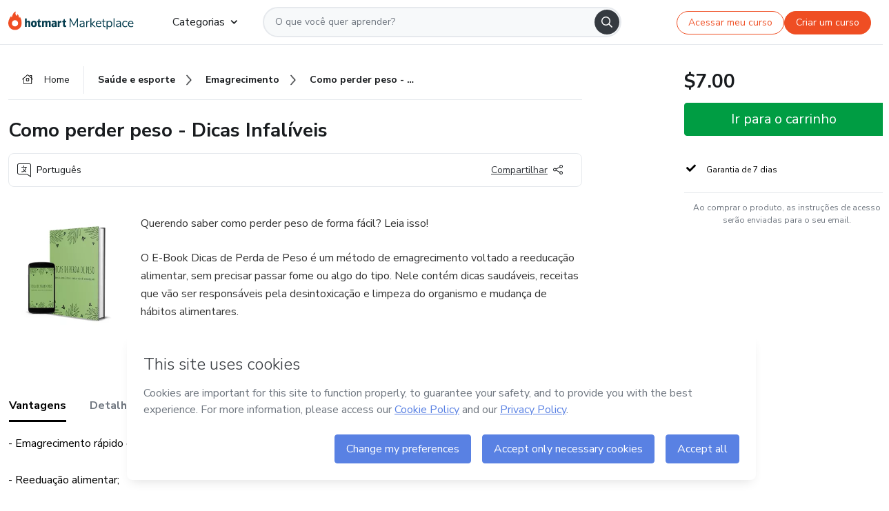

--- FILE ---
content_type: text/html;charset=UTF-8
request_url: https://sso.hotmart.com/signup?variant&noLogo&nofooter&transparent&embed&locale=pt-br&service=https%3A%2F%2Fapp.hotmart.com%2F&isEmbed=true&element=modal&url=https://sso.hotmart.com/signup?variant&noLogo&nofooter&transparent&embed&locale=pt-br&referrer=https://hotmart.com/marketplace/produtos/como-perder-peso-dicas-infaliveis/Y64808062X
body_size: 21902
content:
<!DOCTYPE html><html id="root" lang="pt-BR">
<head>
    <meta charset="UTF-8"/><meta http-equiv="X-UA-Compatible" content="IE=edge"/><meta name="viewport" content="width=device-width, initial-scale=1, shrink-to-fit=no"/><meta name="_csrf"/><meta name="_csrf_header"
          content="_csrf"/><title>Cadastro - Hotmart</title>

    <link rel="stylesheet" type="text/css" href="/webjars/normalize.css/8.0.1/normalize-112272e51c80ffe5bd01becd2ce7d656.css" /><link rel="stylesheet" type="text/css" href="/webjars/bootstrap/5.2.0/css/bootstrap-grid.min-c7188b04e91a2f04d198acbd020e193d.css" /><link rel="stylesheet" type="text/css" href="/webjars/material-components-web/14.0.0/dist/material-components-web.min-9da9033e8d04504fe54b3dbb1298fd78.css" /><link rel="stylesheet" type="text/css" href="/webjars/mdi__font/6.5.95/css/materialdesignicons.min-39eba25ee130ff95e98b93f32a61fa70.css" /><link rel="stylesheet" type="text/css" href="https://stackpath.bootstrapcdn.com/bootstrap/4.5.0/css/bootstrap.min.css" integrity="sha384-9aIt2nRpC12Uk9gS9baDl411NQApFmC26EwAOH8WgZl5MYYxFfc+NcPb1dKGj7Sk" crossorigin="anonymous"/><link rel="stylesheet" type="text/css" href="https://fonts.googleapis.com/css?family=Nunito+Sans:400,400i,700"/><link rel="stylesheet" type="text/css" href="/themes/custom/css/custom-64662a4b0e736b5f508636d616f5a5a1.css?v=0.10.1"/><link id="favicon" rel="shortcut icon" href="/favicon-transparent-11fb4799192313dd5474a343d9cc0a17.ico" type="image/x-icon"/><script type="text/javascript">
  class ClientInfo {
    #data = null;

    constructor() {
      // Ensures CLIENT_INFO as a singleton.
      if (!window.CLIENT_INFO) this.#fetchData();
    }
    /**
     * @description
     * Fetches client info. 
     * i.e: client IP, region, timezone and so on.
     */
    async #fetchData() {
      try {
        const response = await fetch('https://api-ip.hotmart.com/api/ip/info');

        if (response.status !== 200) throw response.status;

        this.#data = await response.json();
      } catch (error) {
        console.error('[API-IP-HOTMART]', error);
      }
    }

    async #getProperty(name = '') {
      if (this.#data) return this.#data[name];

      await this.#fetchData();
      return this.#data[name];
    }

    getIp() {
      return this.#getProperty('ip');
    }
  }
  // Attaches client location information to the Window object as soon as the client-info fragment is injected.
  window.CLIENT_INFO = new ClientInfo();
</script>
<script type="text/javascript" src="/analytics/analytics-3bdb0c17ce2ae3fce698f60f34cbc64a.js"></script>
    <script type="text/javascript" src="/analytics/analytics-dataLayer-754ae0dd54359dd8b25ccd0f660e69ae.js"></script>
    <script type="text/javascript" src="/utils/fields-90a70bd5e71881f870de5af4bb22077f.js"></script>
    <link rel="canonical" href="https://sso.hotmart.com/signup" /><meta http-equiv="X-UA-Compatible" content="IE=edge"/><meta name="viewport" content="width=device-width, initial-scale=1, shrink-to-fit=no"/></head>

<body class="hot-application dark-mode new-variant embed new-variant--transparent    without-footer"
    >
    <noscript>
  <iframe src="https://www.googletagmanager.com/ns.html?id=GTM-PKWBBW7" height="0" width="0"
    style="display:none;visibility:hidden">
  </iframe>
</noscript>
    
    <script type="text/javascript">
    /*<![CDATA[*/
    var GET_SERVICE_NAME = "Business Workspace"
    var GET_THEME_NAME = "custom"
    var GET_CLIENT_ID = "8cef361b-94f8-4679-bd92-9d1cb496452d"
    var IS_LOCAL = false
    var IS_STAGING = false
    var IS_PRODUCTION = true
    var ENV = "production"
    var RETRIEVE_DEVICE_FINGERPRINT = true
    var IS_PASSWORDLESS = false
    var IS_CLARITY_ENABLED = true
    
    /**
     * Error message mapping configuration for toast error conversion system
     * 
     * @description
     * Maps error keys to message pairs (default/override) used by the toast error
     * conversion system. When a toast error appears, the system matches the
     * 'default' message and replaces it with the 'override' message for field validation.
     * 
     * @example
     * // Toast shows default message: "Authentication failed"
     * // System converts to override: "Please verify your credentials"
     */
    var ERRORS_OVERRIDE = {
        'signup.email.duplicate': {
            default: "Email existente. Identificamos que voc\u00EA j\u00E1 possui uma conta com este email na Hotmart. Recupere sua senha e\/ou fa\u00E7a login.",
            override: "Este e-mail j\u00E1 est\u00E1 associado a uma conta. <a href=\"#\" onclick=\"switchToLogin()\">Clique para entrar na sua conta.<\/a>"
        },
        'login.invalid.credentials': {
            default: "Usu\u00E1rio ou senha inv\u00E1lidos.",
            override: "Email ou senha incorretos. Verifique se digitou tudo corretamente."
        },
        'passwordless.code.invalid': {
            default: "C\u00F3digo inv\u00E1lido",
            override: "C\u00F3digo inv\u00E1lido"
        },
        'passwordless.code.expired': {
            default: "C\u00F3digo expirado",
            override: "C\u00F3digo expirado"
        },
        'passwordless.authentication.failure': {
            default: "As credenciais s\u00E3o rejeitadas\/inv\u00E1lidas e a tentativa de autentica\u00E7\u00E3o falhou.",
            override: "C\u00F3digo inv\u00E1lido"
        }
    }
</script>
<script type="text/javascript">
  const getToggle = async (name) => {
    if (!name || window.ENV === 'production') return;

    TOGGLES = window.TOGGLES || new Map();

    if (TOGGLES.has(name)) return TOGGLES.get(name);

    try {
      const response = await fetch(`/rest/v1/unleash/toggle?toggle=${name}`)

      if (response.status !== 200) return;

      const {value} = await response.json();

      TOGGLES.set(name, !!value);

      return TOGGLES.get(name);
    } catch (error) {
      console.error('TOGGLE', error)
    }
  };
</script>
    <script type="text/javascript">
  /*<![CDATA[*/
  (() => {
    if (typeof window.injectFile === 'function') return;

    window.injectFile = (type, src, id = '') => {
      if (type === 'js') {
        const script = document.createElement('script');
        script.id = id;
        script.src = src;
        script.type = 'text/javascript';
        document.head.appendChild(script);

        return;
      }
      if (type === 'css') {
        const link = document.createElement('link');
        link.id = id;
        link.href = src;
        link.rel = 'stylesheet';
        link.as = 'stylesheet';
        link.type = 'text/css';
        document.head.appendChild(link);
      }
    }
  })();
  /*]]>*/
</script>

  <link id="js-production" rel="preload" as="script" href="/themes/custom/js/custom.bundle.min.js?v=0.10.1" /><script type="text/javascript">
  /*<![CDATA[*/
  (async () => {
    const type = "js";
    const stagingSrc = "\/themes\/custom\/js\/custom.bundle.js?v=0.10.1";
    const productionSrc = "\/themes\/custom\/js\/custom.bundle.min.js?v=0.10.1";
    const TOGGLE_NAME = 'SSO_PRODUCTION_BUNDLE_ACTIVE';
    
    try {
      const toggleValue = await getToggle(TOGGLE_NAME);
      const toggleActive = ENV === 'staging' && toggleValue === true;
      const isProduction = ENV === 'production';
      const src = isProduction || toggleActive ? productionSrc : stagingSrc;
      
      window.injectFile(type, src, `bundle-${type}`);
    } catch (error) {
      console.error('[Load bundle]', error)
    }
  })();
  /*]]>*/
  </script>
<script type="text/javascript" src="/webjars/es5-shim/4.5.9/es5-shim.min-136920ce3d575efb89300c3c277555fb.js"></script>
<script type="text/javascript" src="/webjars/css-vars-ponyfill/2.4.7/dist/css-vars-ponyfill.min-dc852ae58e431362175e9c153084bc4b.js"></script>
<script type="text/javascript" src="/webjars/jquery/3.6.1/jquery.min-00727d1d5d9c90f7de826f1a4a9cc632.js"></script>
<script type="text/javascript" src="/webjars/material-components-web/14.0.0/dist/material-components-web.min-3c99031127092dd1984f2e3aa6aeed8b.js"></script>
<script type="text/javascript" src="/webjars/dompurify/2.4.3/dist/purify.min-64ed1148755a7234aadfe2083c2a730b.js"></script>
<script type="text/javascript" src="//stackpath.bootstrapcdn.com/bootstrap/4.5.0/js/bootstrap.min.js"></script>
<script type="text/javascript" src="https://cdn.jsdelivr.net/npm/jquery-validation@1.17.0/dist/jquery.validate.min.js"></script>


<script type="text/javascript" src="/js/cas-61f5fd5b78d6ef99156138850adf0698.js?v=0.10.1,/js/material.js"></script>
<script type="text/javascript" src="//static.hotmart.com/hot-gdpr/cookieconsent.min.js"></script>

<script>
    if (typeof resourceLoadedSuccessfully === "function") {
        /*<![CDATA[*/
        const isEmbedded = true;
        /*]]>*/
        if (isEmbedded) {
            resourceLoadedSuccessfullyEmbedded();
        } else {
            resourceLoadedSuccessfully();
        }
    }
    cssVars({});

    function resourceLoadedSuccessfullyEmbedded() {
        /* 
        FROM cas-server-support-thymeleaf
        VERSION 6.3.7.4
        NEED TO CHECK DIFF WHEN UPDATING APEREO CAS PLATFORM, REMOVED FOCUS TO AVOID UNWANTED SCROLL
        */
        $(document).ready(function () {
            if (trackGeoLocation) {
                requestGeoPosition();
            }

            preserveAnchorTagOnForm();
            preventFormResubmission();

            let $revealpassword = $('.reveal-password');
            $revealpassword.mouseup(function (ev) {
                $('.pwd').attr('type', 'password');
                $(".reveal-password-icon").removeClass("mdi mdi-eye-off").addClass("mdi mdi-eye");
                ev.preventDefault();
            })

            $revealpassword.mousedown(function (ev) {
                $('.pwd').attr('type', 'text');
                $(".reveal-password-icon").removeClass("mdi mdi-eye").addClass("mdi mdi-eye-off");
                ev.preventDefault();
            });

            if (typeof (jqueryReady) == 'function') {
                jqueryReady();
            }
        });
    }
    
    function redirectToLogin() {
        let destination = "/login";
        let pathname = window.location.pathname;
        if (pathname.indexOf("/oidc/authorize") >= 0) {
            destination = "/oidc/authorize";
        } else if (pathname.indexOf("/oidc/oidcAuthorize") >= 0) {
            destination = "/oidc/oidcAuthorize";
        } else if (pathname.indexOf("/oauth2.0/authorize") >= 0) {
            destination = "/oauth2.0/authorize";
        }
        window.location.href = destination + window.location.search;
    }

    $(document).ready(function () {
        $('.toast').toast({animation: true, delay: 4000});
        $('.toast').toast('show');
    });

    function saveSignupState() {
        const state = {
            referrer: document.referrer,
            url: document.URL,
            isEmbed: window.self !== window.top,
            when: new Date()
        };

        localStorage.setItem("sso.signup.state", JSON.stringify(state));
    }
    
    function saveLoginState() {
        let origin;
        let ssoDomain = document.location.protocol + "//" + document.location.host;
        if (document.referrer && document.referrer.substring(0, ssoDomain.length) !== ssoDomain) {
            origin = document.referrer.split("?")[0];
        }

        /*<![CDATA[*/
        let propertyReferrer = ""
        /*]]>*/
        if(propertyReferrer != '') {
           origin = propertyReferrer;
        }

        let state;
        if (localStorage.getItem("sso.state")) {
            state = JSON.parse(localStorage.getItem("sso.state"));
            state.url = document.URL;
            state.referrer = origin ? origin : state.referrer;
            state.when = new Date();
        } else {
            state = {
                referrer: origin,
                url: document.URL,
                when: new Date()
            };
        }

        localStorage.setItem("sso.state", JSON.stringify(state));
    }

    function getUrlParameter(sUrl, sParam) {
        const sQueryString = sUrl.substring(sUrl.indexOf('?') + 1);
        let sPageURL = sQueryString,
            sURLVariables = sPageURL.split('&'),
            sParameterName,
            i;

        for (i = 0; i < sURLVariables.length; i++) {
            sParameterName = sURLVariables[i].split('=');

            if (sParameterName[0] === sParam) {
                return sParameterName[1] === undefined ? true : decodeURIComponent(sParameterName[1]);
            }
        }
    }

    function resolveRedirectUrl(fallbackUrl) {
        const sState = localStorage.getItem("sso.state");
        if (sState) {
            const state = JSON.parse(sState);
            if (state.referrer) {
                return state.referrer;
            } else {
                const service = getUrlParameter(state.url, "service");
                if (service) {
                    const url = getUrlParameter(service, "redirect_uri");
                    if (url) {
                        return url;
                    }

                    return service;
                }
            }
        }

        return fallbackUrl;
    }

    function loginEvent(url) {
        const transformedUrl = convertToSnakeCase(url.replace(/https_|http_|www_|_com|_br/g,''));
        analyticsEvent(GET_SERVICE_NAME, "Login", "Login", "Login", "login_" + transformedUrl);
    }

    function handleLoginRedirect(element) {
        /*<![CDATA[*/
        const fallbackUrl = "https://www.hotmart.com/pt-BR";
        /*]]>*/

        const url = resolveRedirectUrl(fallbackUrl);
        loginEvent(url)
        element.attr("href", url);
        window.top.location.href = url;
    }

    function togglePassword(button, fieldId) {
        const field = document.getElementById(fieldId);
        button.classList.add("mystyle");
        if (field.type === "password") {
            field.type = "text";
            // TODO replace only svg reference
            button.innerHTML = "<svg class=\"svg-inline--fa fa-eye-slash fa-w-20\" aria-hidden=\"true\" focusable=\"false\" data-prefix=\"far\" data-icon=\"eye-slash\" role=\"img\" xmlns=\"http://www.w3.org/2000/svg\" viewBox=\"0 0 640 512\" data-fa-i2svg=\"\"><path fill=\"currentColor\" d=\"M634 471L36 3.51A16 16 0 0 0 13.51 6l-10 12.49A16 16 0 0 0 6 41l598 467.49a16 16 0 0 0 22.49-2.49l10-12.49A16 16 0 0 0 634 471zM296.79 146.47l134.79 105.38C429.36 191.91 380.48 144 320 144a112.26 112.26 0 0 0-23.21 2.47zm46.42 219.07L208.42 260.16C210.65 320.09 259.53 368 320 368a113 113 0 0 0 23.21-2.46zM320 112c98.65 0 189.09 55 237.93 144a285.53 285.53 0 0 1-44 60.2l37.74 29.5a333.7 333.7 0 0 0 52.9-75.11 32.35 32.35 0 0 0 0-29.19C550.29 135.59 442.93 64 320 64c-36.7 0-71.71 7-104.63 18.81l46.41 36.29c18.94-4.3 38.34-7.1 58.22-7.1zm0 288c-98.65 0-189.08-55-237.93-144a285.47 285.47 0 0 1 44.05-60.19l-37.74-29.5a333.6 333.6 0 0 0-52.89 75.1 32.35 32.35 0 0 0 0 29.19C89.72 376.41 197.08 448 320 448c36.7 0 71.71-7.05 104.63-18.81l-46.41-36.28C359.28 397.2 339.89 400 320 400z\"></path></svg>";
        } else {
            field.type = "password";
            // TODO replace only svg reference
            button.innerHTML = "<svg class=\"svg-inline--fa fa-eye fa-w-18\" aria-hidden=\"true\" focusable=\"false\" data-prefix=\"far\" data-icon=\"eye\" role=\"img\" xmlns=\"http://www.w3.org/2000/svg\" viewBox=\"0 0 576 512\" data-fa-i2svg=\"\"><path fill=\"currentColor\" d=\"M288 144a110.94 110.94 0 0 0-31.24 5 55.4 55.4 0 0 1 7.24 27 56 56 0 0 1-56 56 55.4 55.4 0 0 1-27-7.24A111.71 111.71 0 1 0 288 144zm284.52 97.4C518.29 135.59 410.93 64 288 64S57.68 135.64 3.48 241.41a32.35 32.35 0 0 0 0 29.19C57.71 376.41 165.07 448 288 448s230.32-71.64 284.52-177.41a32.35 32.35 0 0 0 0-29.19zM288 400c-98.65 0-189.09-55-237.93-144C98.91 167 189.34 112 288 112s189.09 55 237.93 144C477.1 345 386.66 400 288 400z\"></path></svg>";
        }
    }

    function clearSessionAndRedirect(redirectUrl) {
        const urlLogin = "https:\/\/sso.hotmart.com\/signup?variant\u0026noLogo\u0026nofooter\u0026transparent\u0026embed\u0026locale=pt-br\u0026service=https%3A%2F%2Fapp.hotmart.com%2F\u0026isEmbed=true\u0026element=modal\u0026url=https:\/\/sso.hotmart.com\/signup?variant\u0026noLogo\u0026nofooter\u0026transparent\u0026embed\u0026locale=pt-br\u0026referrer=https:\/\/hotmart.com\/marketplace\/produtos\/como-perder-peso-dicas-infaliveis\/Y64808062X";
        const redirect = urlLogin || redirectUrl

        $('body').append('<div id="clearSessionDiv" class="d-none"></div>');
        $('<iframe>', {
            id: 'clearSessionIframe',
            src: location.origin + '/logout',
            onload: function () {
                setTimeout(function () {location.href = redirect;}, 500);
            }
        }).appendTo('#clearSessionDiv');
    }

    const clearUrlParam = (paramName = '') => {
        const url = new URL(window.location.href)
        const urlLogin = "https:\/\/sso.hotmart.com\/signup?variant\u0026noLogo\u0026nofooter\u0026transparent\u0026embed\u0026locale=pt-br\u0026service=https%3A%2F%2Fapp.hotmart.com%2F\u0026isEmbed=true\u0026element=modal\u0026url=https:\/\/sso.hotmart.com\/signup?variant\u0026noLogo\u0026nofooter\u0026transparent\u0026embed\u0026locale=pt-br\u0026referrer=https:\/\/hotmart.com\/marketplace\/produtos\/como-perder-peso-dicas-infaliveis\/Y64808062X";
        const redirect = urlLogin || url.href
        
        url.searchParams.delete(paramName)
        window.history.replaceState(null, '', url)

        window.location.href = redirect
    }

    const convertToSnakeCase = string => {
        return string.replace(/\W+/g, " ")
            .split(/ |\B(?=[A-Z])/)
            .map(word => word.toLowerCase())
            .join('_');
    }

    const createUUID = () => {
        return 'xxxxxxxx-xxxx-4xxx-yxxx-xxxxxxxxxxxx'.replace(/[xy]/g, c => {
            const r = (Math.random() * 16) | 0;
            const v = c === 'x' ? r : (r & 0x3) | 0x8;
            return v.toString(16);
        });
    }

    // Redirects the user to the correct domain if they are on a surrogate domain
    function redirectIfSurrogate() {
        const currentUrl = new URL(window.location.href);
        
        if (currentUrl.host.includes('-surrogate')) {
            const updatedHost = currentUrl.host.replace('-surrogate', '');
            
            currentUrl.host = updatedHost;
            
            window.location.href = currentUrl.toString();
        }
    }

    redirectIfSurrogate();
    
    scriptRunner = (fn) => {
        document.readyState === 'complete' ? fn() : window.addEventListener('load', fn)
    }
</script>
    <script>
  /*<![CDATA[*/
  var trackGeoLocation = false;
  var googleAnalyticsTrackingId = null;
  /*]]>*/
</script>
    <script type="text/javascript">
        $(document).ready(function () {
            let csrf = $('meta[name="_csrf"]').attr('content');
            let csrfHeader = $('meta[name="_csrf_header"]').attr('content');
            $('form').each(function () {
                $(this).append('<input type="hidden" name="' + csrfHeader + '" value="' + csrf + '"/>');
            });
        });
    </script>
<script type="text/javascript" src="/utils/cookies-6ba433f6da7132f97750cf18e2b4a74e.js"></script>
    <div class="modal fade" id="app-modal" tabindex="-1" role="dialog" aria-labelledby="myModalLabel" aria-hidden="true">
    <div class="modal-dialog modal-dialog-centered" role="document">
      <div class="modal-content">
        <button type="button" id="iconClose" class="close" data-dismiss="modal" aria-label="Close">
          <span aria-hidden="true">&times;</span>
        </button>
        <img loading="lazy" id="modal-image" alt="Icon modal"><div class="modal-header" id="modal-header">
          <h5 class="modal-title text-center" id="modal-title">Título do Modal</h5>
        </div>
        <div class="modal-body" id="modal-body"></div>
        <div class="modal-footer" id="modal-footer">
          <button type="button" id="buttonClose" class="btn modal-btn-close" data-dismiss="modal">Fechar</button>
          <button type="button" class="btn btn-primary modal-btn-action" id="actionButton">Salvar mudanças</button>
        </div>
      </div>
    </div>
  </div>

  
<script type="text/javascript">
  /*<![CDATA[*/
    const title = "Os Cookies est\u00E3o desativados";
    const body = "Os Cookies do seu navegador est\u00E3o desativados. Ative-os para acesar a plataforma. <a href=\"https:\/\/help.hotmart.com\/pt-BR\/article\/como-permitir-cookies-no-seu-navegador\/17198106086285\" class=\"font-weight-bold modal__link\" target=\"_blank\">Saiba mais<\/a>";
    const textActionButton = "Tentar novamente";
  /*]]>*/

  window.addEventListener('load', () => {
    if (!navigator.cookieEnabled) {
      const modal = new window.Modal();
      modal.show({
        title,
        body,
        textActionButton,
        hideCloseButton: true,
        hideCloseIcon: true,
        disableBackdrop: true,
        actionCallback: () => {
          window.location.reload();
        }
      });
    }
  })
  </script>
<main role="main" class="hot-login">
        <div id="loader" class="loader">
            <span class="spinner-border" role="status" aria-hidden="true"></span>
        </div>

        <div class="hot-authentication">
            <div id="authentication-wrapper" class="authentication-sidebar">
                <header id="login-custom-header" class="login-custom-header hidden">
        <hc-h id="header-title"size="small">Logo</hc-h>
    <img id="login-custom-header-logo" class="login-custom-header-logo hidden"><hc-button 
        id="help-button" class="hidden" variation="secondary" context="neutral" size="small"
        href="https://help.hotmart.com/pt-br/article/39413024793613/" target="_blank">
            <i slot="icon" class="fa-light fa-pen">
                <svg xmlns="http://www.w3.org/2000/svg" viewBox="0 0 512 512" class="circle-question" fill="#707780" width="14px"><!--!Font Awesome Free v7.0.1 by @fontawesome - https://fontawesome.com License - https://fontawesome.com/license/free Copyright 2025 Fonticons, Inc.--><path d="M464 256a208 208 0 1 0 -416 0 208 208 0 1 0 416 0zM0 256a256 256 0 1 1 512 0 256 256 0 1 1 -512 0zm256-80c-17.7 0-32 14.3-32 32 0 13.3-10.7 24-24 24s-24-10.7-24-24c0-44.2 35.8-80 80-80s80 35.8 80 80c0 47.2-36 67.2-56 74.5l0 3.8c0 13.3-10.7 24-24 24s-24-10.7-24-24l0-8.1c0-20.5 14.8-35.2 30.1-40.2 6.4-2.1 13.2-5.5 18.2-10.3 4.3-4.2 7.7-10 7.7-19.6 0-17.7-14.3-32-32-32zM224 368a32 32 0 1 1 64 0 32 32 0 1 1 -64 0z"/></svg>
            </i>
            <slot>Ajuda</slot>
        </hc-button>
</header>
                <div id="wrapper-card" class="authentication authentication-wrapper d-flex flex-column ">
                        <div class="authentication__main-content authentication-sidebar-content d-flex flex-column justify-content-end h-100 justify-content-center">
                            <div class="d-flex w-100 align-items-center justify-content-center login-title">
                                <hc-p id="brand-name"></hc-p>
                                <img id="brand-logo" class="brand-logo hidden" alt="Logo"></div>
                            <hc-h id="screen-title" class="page-title" size="small" strong>Criar conta</hc-h>
        <hc-p size="micro" id="signup">
            <span>Cadastro rápido, seguro e do seu jeito.</span>
        </hc-p>
        <form class="signup-form d-flex flex-column h-100" method="post" id="fm2" autocomplete="off">
            <div id="social-login-custom">
  <script type="text/javascript" defer>
    const signUpProvider = "1";
    const signUpProviderOk = "0";
    const signUpUserProfile = "SELLER";
    const signUpUrl = "\/signup?service=https%3A%2F%2Fapp.hotmart.com%2F";
    const isTemplateHotmartApp = GET_THEME_NAME === 'hotmart-app';

    function redirect(button) {
      const href = button?.getAttribute('data-href');
      const url = new URL(href, window.location.origin);
      const serviceEncoded = url.searchParams.get('service');

      if (window.RETRIEVE_DEVICE_FINGERPRINT && window.DEVICE_FINGERPRINT && serviceEncoded) {
        const serviceUrl = new URL(serviceEncoded);
        const did = window.DEVICE_FINGERPRINT;
        serviceUrl.searchParams.append('did', did);
        url.searchParams.set('service', serviceUrl.toString());
      }
      
      window.top.location.href = url.toString();
    }

    function showAgreeErrorToast() {
      const toastElement = document.getElementById('toast-error-agree')
      toastElement?.classList.remove('d-none');
      $('.toast').toast({ animation: true, delay: 4000 });
      $('.toast').toast('show');
    }

    function updateUrlWithParams(baseLocation, providerSelected) {
      const agreeCheckBox = document.getElementById('agreeCheckBox');
      const seller = document.getElementById('seller');
      const buyer = document.getElementById('buyer');

      let location = `${baseLocation}&providerSelected=${providerSelected}`;

      if (!agreeCheckBox?.checked) {
        location += '&agreeCheckBoxUnChecked=1';
      } else if (seller?.checked) {
        location += '&userProfile=SELLER';
      } else if (buyer?.checked || isTemplateHotmartApp) {
        location += '&userProfile=BUYER';
      }

      return location;
    }

    function validAgreeCheckBox() {
      const agreeCheckBox = document.getElementById('agreeCheckBox');
      return agreeCheckBox?.checked
    }

    function handleSignUpProvider(button) {
      const providerSelected = button.getAttribute("providerSelected");
      const providerInput = document.getElementById('providerSelected');
      let location = button.getAttribute('data-href');

      if (signUpProvider === '1' && signUpProviderOk === '0') {
        if (providerInput && providerSelected) {
          providerInput.value = providerSelected;
          location = updateUrlWithParams(signUpUrl, providerSelected);
        }
        syncAgreeCheckBoxState();
      }

      if (validAgreeCheckBox()) {
        window.top.location.href = location;
      } else {
        showAgreeErrorToast()
      }
    }

    function syncAgreeCheckBoxState() {
      const url = new URL(window.location.href);
      const agreeCheckBox = document.getElementById('agreeCheckBox');

      if (agreeCheckBox.checked) {
        url.searchParams.delete('agreeCheckBoxUnChecked');
        window.history.replaceState(null, '', url);
      }
    }

    function modalSignupApple(button) {
      if (!window.Modal) return;

      const modal = new window.Modal();
      const title = "Compartilhe seu email e melhore sua experi\u00EAncia";
      const body = "<p>Ao usar Apple para seu cadastro, voc\u00EA pode <strong>compartilhar<\/strong> ou <strong>ocultar<\/strong> seu email.<\/p><p>Se voc\u00EA optar por <strong>ocultar seu email<\/strong>, <strong>n\u00E3o conseguiremos identificar sua conta<\/strong> e direcionar as compras Hotmart para ela.<\/p><p>Sugerimos que selecione a op\u00E7\u00E3o <strong>Compartilhar Meu Email<\/strong> para uma melhor experi\u00EAncia com nossos produtos.<\/p>";
      const textButtonAction = "Ir para cadastro Apple";
      const textCloseButton = "Fechar";

      if (validAgreeCheckBox()) {
        modal.show({
          title: title,
          body: body,
          textActionButton: textButtonAction,
          textCloseButton: textCloseButton,
          image: 'themes/hotmart/images/modal-signup-apple.svg',
          disableBackdrop: true,
          actionCallback: () => {
            modal.hide();
            handleSignUpProvider(button);
          }
        });
      } else {
        showAgreeErrorToast()
      }
    }

    if (signUpProviderOk === '1') {
      const idProviderButton = 'providerButton_' + document.getElementById('providerSelected').value;
      const providerButton = document.getElementById(idProviderButton);

      if (providerButton) {
        analyticsEvent(GET_SERVICE_NAME, 'CreateYourAccount', 'CreateAnAccount', signUpUserProfile);
        redirect(providerButton);
      }
    }
  </script>

  <style>
    .sso-providers__button {
      flex: 1;
      font-size: 16px;
      width: 100%;
      font-weight: 400;
      height: 44px;
      border: 1px solid #D9D9D9;
      border-radius: 5px;
      background-color: transparent;
      margin-bottom: 10px;
    }

    .sso-providers__button__icon {
      font-size: 16px;
    }

    body.hot-application .sso-providers__button svg {
      fill: #000;
    }

    body.new-variant--light .sso-providers__button svg {
      fill: #fff;
    }

    body.new-variant--dark .sso-providers__button svg {
      fill: #000;
    }

    body.new-variant:not(.new-variant--light):not(.new-variant--dark) .sso-providers__button svg {
      fill: #000;
    }

    .sso_providers__button__dark {
      border: 0.87px solid #000;
    }

    .sso-providers__button__text {
      margin-left: 10px;
    }

    body.new-variant--dark span {
      color: #000 !important;
    }

    /* LIGHT/DARK MODE TEMPLATE CUSTOM */
    .dark-mode span {
      color: #fff !important;
    }

    .dark-mode .icon-white path {
      fill: #fff;
    }

    .divider-line {
      border-bottom: 1px solid #D9D9D9;
      margin: 10px 0;
      flex-basis: 45%;
    }

    .divider-container {
      display: flex;
      justify-content: center;
      column-gap: 5%;
      margin-bottom: var(--spacer-3);
    }

    .top-variant {
      margin-bottom: var(--spacer-4);
    }
  </style>
    <!-- SSO providers divider --><div role="alert" id="toast-error-agree" class="toast d-none" aria-live="assertive" aria-atomic="true">
    <div class="toast-body">
      <p class="mb-0">Aceite os Termos de Uso da Hotmart para continuar</p>
    </div>
  </div>
  <!-- Signin/up google --><div class="sso_providers">
    <!-- Render Google button first --><button track-event type="button"
          id="providerButton_google2" providerSelected="google2" class="sso-providers__button"
          onclick="handleSignUpProvider(this)" data-href="clientredirect?client_name=Google&amp;service=https%3A%2F%2Fapp.hotmart.com%2F&amp;locale=pt-br">

          <svg xmlns="http://www.w3.org/2000/svg" width="16" class="sso-providers__button__icon svg-inline--fa"
            viewBox="-3 0 262 262" preserveAspectRatio="xMidYMid">
            <path
              d="M255.878 133.451c0-10.734-.871-18.567-2.756-26.69H130.55v48.448h71.947c-1.45 12.04-9.283 30.172-26.69 42.356l-.244 1.622 38.755 30.023 2.685.268c24.659-22.774 38.875-56.282 38.875-96.027"
              fill="#4285F4" /><path
              d="M130.55 261.1c35.248 0 64.839-11.605 86.453-31.622l-41.196-31.913c-11.024 7.688-25.82 13.055-45.257 13.055-34.523 0-63.824-22.773-74.269-54.25l-1.531.13-40.298 31.187-.527 1.465C35.393 231.798 79.49 261.1 130.55 261.1"
              fill="#34A853" /><path
              d="M56.281 156.37c-2.756-8.123-4.351-16.827-4.351-25.82 0-8.994 1.595-17.697 4.206-25.82l-.073-1.73L15.26 71.312l-1.335.635C5.077 89.644 0 109.517 0 130.55s5.077 40.905 13.925 58.602l42.356-32.782"
              fill="#FBBC05" /><path
              d="M130.55 50.479c24.514 0 41.05 10.589 50.479 19.438l36.844-35.974C195.245 12.91 165.798 0 130.55 0 79.49 0 35.393 29.301 13.925 71.947l42.211 32.783c10.59-31.477 39.891-54.251 74.414-54.251"
              fill="#EB4335" /></svg>
          <span class="sso-providers__button__text">Entrar com Google</span>
        </button>
      <!-- Signin/up apple --><!-- Render Apple button second --><button track-event type="button"
          id="providerButton_apple" providerSelected="apple" class="sso-providers__button"
          onclick="modalSignupApple(this)" data-href="clientredirect?client_name=Apple&amp;service=https%3A%2F%2Fapp.hotmart.com%2F&amp;locale=pt-br">

          <svg xmlns="http://www.w3.org/2000/svg" width="16"
            class="sso-providers__button__icon icon-white svg-inline--fa" viewBox="0 0 17 21" fill="none">
            <path
              d="M14.2182 10.6686C14.2093 9.01443 14.9501 7.76593 16.4496 6.84646C15.6106 5.63402 14.3432 4.96695 12.6696 4.83624C11.0853 4.71004 9.35373 5.76923 8.72001 5.76923C8.05059 5.76923 6.51537 4.88131 5.31041 4.88131C2.82016 4.92188 0.173706 6.88702 0.173706 10.8849C0.173706 12.0658 0.387921 13.2858 0.816352 14.5448C1.38759 16.1989 3.44942 20.2554 5.6005 20.1878C6.72513 20.1608 7.51951 19.381 8.98331 19.381C10.4025 19.381 11.1389 20.1878 12.3929 20.1878C14.5618 20.1563 16.4273 16.4694 16.9718 14.8107C14.062 13.427 14.2182 10.7542 14.2182 10.6686ZM11.6922 3.26773C12.9106 1.80739 12.799 0.477765 12.7633 0C11.6878 0.063101 10.4427 0.739183 9.73307 1.57302C8.95208 2.46545 8.4924 3.56971 8.59059 4.8137C9.75538 4.90385 10.8175 4.29988 11.6922 3.26773Z" /></svg>
          <span class="sso-providers__button__text">Entrar com Apple</span>
        </button>
      <input type="hidden" id="providerSelected" name="providerSelected"
      value="SELLER" /></div>

  <div id="sso-providers-divider">
    <div>
      <div class="divider-container">
        <div class="divider-line"></div>
          <span class="text-muted">ou</span>
        <div class="divider-line"></div>
      </div>
    </div>
  </div>
  </div>
<div class="flex-grow-1 d-flex flex-column align-items-center">
                    <hc-form-field>
                        <label class="auth__profile-text" for="name">Nome</label>
                        <input id="name"
                            tabindex="1"
                            type="text"
                            placeholder="Seu nome completo" name="name" value=""
                        /></hc-form-field> 

                    <hc-form-field>
                        <label slot="label" for="username">Email</label>
                        <input id="username"
                            tabindex="2"
                            type="text"
                            placeholder="Seu email" name="username" value=""
                        /></hc-form-field> 

                <hc-form-field icon-position="end">
                    <label slot="label" for="password">Senha</label>
                    <input id="password"
                        type="password"
                        name="password"
                        tabindex="3"
                        maxlength="20"
                        placeholder="Digite a senha desejada" value=""
                    /><span class="js-show-password">
                        <button type="button" class="hot-btn--link mb-2" onclick="togglePassword(this, 'password')">
                            <svg class="svg-inline--fa fa-eye fa-w-18" aria-hidden="true" focusable="false" data-prefix="far" data-icon="eye" role="img" xmlns="http://www.w3.org/2000/svg" viewBox="0 0 576 512" data-fa-i2svg=""><path fill="currentColor" d="M288 144a110.94 110.94 0 0 0-31.24 5 55.4 55.4 0 0 1 7.24 27 56 56 0 0 1-56 56 55.4 55.4 0 0 1-27-7.24A111.71 111.71 0 1 0 288 144zm284.52 97.4C518.29 135.59 410.93 64 288 64S57.68 135.64 3.48 241.41a32.35 32.35 0 0 0 0 29.19C57.71 376.41 165.07 448 288 448s230.32-71.64 284.52-177.41a32.35 32.35 0 0 0 0-29.19zM288 400c-98.65 0-189.09-55-237.93-144C98.91 167 189.34 112 288 112s189.09 55 237.93 144C477.1 345 386.66 400 288 400z"></path></svg>
                        </button>
                    </span>
                </hc-form-field>

                <hc-form-field icon-position="end">
                    <label slot="label" for="passwordConfirmation">Confirmar senha</label>
                    <input id="passwordConfirmation"
                        type="password"
                        name="passwordConfirmation"
                        tabindex="4"
                        maxlength="20"
                        placeholder="Digite a senha novamente" value=""
                    /><span class="js-show-password">
                        <button type="button" class="hot-btn--link mb-2" onclick="togglePassword(this, 'passwordConfirmation')">
                            <svg class="svg-inline--fa fa-eye fa-w-18" aria-hidden="true" focusable="false" data-prefix="far" data-icon="eye" role="img" xmlns="http://www.w3.org/2000/svg" viewBox="0 0 576 512" data-fa-i2svg=""><path fill="currentColor" d="M288 144a110.94 110.94 0 0 0-31.24 5 55.4 55.4 0 0 1 7.24 27 56 56 0 0 1-56 56 55.4 55.4 0 0 1-27-7.24A111.71 111.71 0 1 0 288 144zm284.52 97.4C518.29 135.59 410.93 64 288 64S57.68 135.64 3.48 241.41a32.35 32.35 0 0 0 0 29.19C57.71 376.41 165.07 448 288 448s230.32-71.64 284.52-177.41a32.35 32.35 0 0 0 0-29.19zM288 400c-98.65 0-189.09-55-237.93-144C98.91 167 189.34 112 288 112s189.09 55 237.93 144C477.1 345 386.66 400 288 400z"></path></svg>
                        </button>
                    </span>
                </hc-form-field>

                <hc-p size="nano">
                    <span>A senha deve conter: mais de 7 caracteres, letras e números</span>
                </hc-p>

                <div id="userProfileOptions" class="hidden">
                    <p class="auth__profile-text mb-2">O que você busca na Hotmart?</p>
        
                    <div class="auth__profile-box mb-4 d-flex flex-wrap">
                      <input tabindex="5" id="seller" class="auth__profile-input d-none" type="radio" name="profile" value="SELLER" checked="checked"><label class="auth__profile-label p-3 flex-grow-1 m-0 w-50 text-center position-relative text-capitalize"
                             for="seller">Vender Produtos</label>
                      <input tabindex="6" id="buyer" class="auth__profile-input d-none" type="radio" name="profile" value="BUYER"><label class="auth__profile-label p-3 flex-grow-1 m-0 w-50 text-center position-relative text-capitalize"
                             for="buyer">Comprar Produtos</label>
                    </div>
                </div>

                <input id="sparkleSignupProfile" type="hidden" name="profile" value="" style="display: none;"/><div class="hot-custom-control hot-custom-checkbox text-left mb-3 mt-4">
                    <input track-event tabindex="7" name="agreementAccepted" type="checkbox" class="hot-custom-control__input" id="agreeCheckBox" value="true"><input type="hidden" name="_agreementAccepted" value="on"/><label class="hot-custom-control__label" for="agreeCheckBox">
                      <hc-p size="micro">Estou ciente e concordo com o <a href="https://www.hotmart.com/tos" class="showcase-link" target="_blank">Termos de Uso</a> e com a <a href="https://www.hotmart.com/pp" class="showcase-link" target="_blank">Políticas</a> da Hotmart.</hc-p>
                    </label>
                  </div>
       
                    <button class="hot-btn hot-btn--custom-brand auth-login w-100 mb-4 p-btn auth-line-height auth-border-radius"
                    track-event
                    data-test-id="signup-submit"
                    name="submit"
                    accesskey="l"
                    tabindex="7"
                    type="submit"
                    id="signup-submit">
                        <span id="text-btn-register">Cadastre-se agora</span>
                        <span id="spinner" class="spinner-border spinner-border-sm" role="status" aria-hidden="true"></span>
                    </button>
                    
                    <div class="d-flex justify-content-center no-footer">
                        <span>Já tem uma conta?</span>
                        <a class="ml-1"
                            track-event
                            id="already-have-account"
                            onclick="analyticsEvent(GET_SERVICE_NAME, 'CreateYourAccount', 'AlreadyHaveAnAccount', 'AlreadyHaveAnAccount')"
                            target="_top"
                            href="/login?variant&amp;noLogo&amp;nofooter&amp;transparent&amp;embed&amp;locale=pt-br&amp;service=https%3A%2F%2Fapp.hotmart.com%2F&amp;isEmbed=true&amp;element=modal&amp;url=https://sso.hotmart.com/signup?variant&amp;noLogo&amp;nofooter&amp;transparent&amp;embed&amp;locale=pt-br&amp;referrer=https://hotmart.com/marketplace/produtos/como-perder-peso-dicas-infaliveis/Y64808062X">
                             <span>Acesse aqui</span>
                         </a>
                    </div>

                    <div id="powered-by" class="d-flex justify-content-center align-items-center login-powered-by">
  <p class="mb-0 mr-2 mt-1">
    Powered by
  </p>
  <img id="powered-by-image" src="themes/custom/images/hot-logo-dark.svg" alt="Powered by Hotmart"/></div>

                    <input type="hidden" name="embedFlow" id="embedFlow" value="true"/><input type="hidden" name="execution" value="[base64]"/><input type="hidden" name="_eventId" value="submit"/><input type="hidden" name="geolocation"/></div>
        </form>
        <script type="text/javascript">
    function sanitizeHTML (value) {
        return DOMPurify.sanitize(value, { ALLOWED_TAGS: ['#text'] })
    }

    function switchToLogin() {
        const currentUrl = new URL(window.location.href);
        window.location.href = '/login' + currentUrl.search;
    }

    function signupRolePerService() {
        /*<![CDATA[*/
        const signupRoleDefaultValue = "";
        /*]]>*/
        const userProfileOptions = document.getElementById('userProfileOptions');
        const sparkleSignupProfile = document.getElementById('sparkleSignupProfile');
        const sellerCheckbox = document.getElementById('seller');
        const buyerCheckbox = document.getElementById('buyer');

        const normalizedValue = signupRoleDefaultValue.trim().toUpperCase();

        if (!normalizedValue || normalizedValue === '') {
            userProfileOptions.classList.remove('hidden');
            if (sparkleSignupProfile) {
                sparkleSignupProfile.style.display = 'none';
            }
        } else {
            userProfileOptions.classList.add('hidden');

            if (sellerCheckbox) sellerCheckbox.checked = false;
            if (buyerCheckbox) buyerCheckbox.checked = false;

            if (sparkleSignupProfile) {
                sparkleSignupProfile.value = normalizedValue;
                sparkleSignupProfile.style.display = 'block';
            }
        }
    }
    
    /*<![CDATA[*/
    $(document).ready(function () {
      const userUuid = window.SSO_USER ? window.SSO_USER?.get('uuid') : null;

      $("#spinner").hide()
      
      signupRolePerService()
      
      document.getElementById('fm2').addEventListener("submit", (e) => {
        const formData = new FormData(e.target)
        const formProps = Object.fromEntries(formData)
        const newValueName = sanitizeHTML(formProps.name)
        const newValueUsername = sanitizeHTML(formProps.username)
        
        document.getElementById('name').value = newValueName
        document.getElementById('username').value = newValueUsername
      })
      
      
      $('.auth__profile-input').change(function(){
          const selectedRadio = $(this).val().toLowerCase();
          $('.agreement-inner').hide();
          $('.agreement-inner.inner-' + selectedRadio).show();
      });

      $.validator.addMethod("password",function(value,element){
          return this.optional(element) || /^((?=.*\d)(?=.*[a-zA-Z])\S{7,20})$/g.test(value);
      },"No m\u00EDnimo 7 caracteres, com ao menos uma letra e um n\u00FAmero.");

      $("#fm2").validate({
              rules: {
                  name: {
                      required: true,
                  },
                  username: {
                      required: true,
                      email: true
                  },
                  password: {
                      required: true,
                      password: true,
                  },
                  passwordConfirmation: {
                      required: true,
                      password: true,
                  },
                  agreementAccepted: {
                    required: true
                  }
              },
              errorClass: 'invalid-feedback',

              onkeyup: function(element, event) {
                  this.element(element);
              },
              invalidHandler: function() {
                  $("#spinner").hide()
                  $(":submit").attr("disabled", false);
              },
              highlight: function(element) {
                  $(element).closest('input').addClass('is-invalid');
              },
              unhighlight: function(element) {
                  $(element).closest('input').removeClass('is-invalid');
              },
              submitHandler: function() {
                  $("#text-btn-register").hide()
                  $("#spinner").show()
                  $(":submit").attr("disabled", true);
                  if(hasFieldValue('#name') &&
                    isValidEmail('#username') &&
                    isValidPassword('#password') &&
                    isValidPassword('#passwordConfirmation') &&
                    isRadioSelected('.auth__profile-input') &&
                    isFieldChecked('#agreeCheckBox')) {
                      saveSignupState();
                  }
                  // TODO: remover evento após rollout do signup code
                  analyticsEvent(GET_SERVICE_NAME, 'CreateYourAccount', 'CreateAnAccount', $("input[type='radio']:checked").val(), convertToSnakeCase(`signup${GET_SERVICE_NAME}`));

                  analyticsEventV2(
                    GET_SERVICE_NAME,
                    'signup_form_submit',
                    {
                        cm_signup_form_submit: 1,
                        signup_uuid: userUuid,
                        email: $('#username').val()
                    }
                  );

                  return true;
              },
              /*<![CDATA[*/
              messages: {
                  name: {
                      required: "Nome completo \u00E9 obrigat\u00F3rio"
                  },
                  username: {
                      required: "Email \u00E9 obrigat\u00F3rio",
                      email: "Digite um endere\u00E7o de email v\u00E1lido"
                  },
                  password: {
                      required: "Senha \u00E9 obrigat\u00F3ria",
                  },
                  passwordConfirmation: {
                      required: "Senha \u00E9 obrigat\u00F3ria",
                  },
                  agreementAccepted: {
                    required: "Aceite os Termos de Uso da Hotmart para continuar"
                  }
              }
          });
          /*]]>*/

        analyticsPageViews(
            GET_SERVICE_NAME,
            "Sign Up",
            "Create Your Account",
            GET_THEME_NAME,
            {
                signup_uuid: userUuid,
                cm_signup_page: 1
            }
        )
  });
</script>
        <script type="text/javascript">

  (async () => {
    const ssoProd = 'sso.hotmart.com';
    const ssoStg = 'sso.buildstaging.com';
    const isLocal = window.location.host !== ssoProd && window.location.host !== ssoStg;
    
    const urlTrackingStg = 'https://tracking-api.buildstaging.com';
    const urlTrackingProd = 'https://tracking-api.hotmart.com';
    
    const trackingApi = window.location.host === ssoProd ? urlTrackingProd : urlTrackingStg;
    
    sendDatahub = async (data) => {
      try {
        if (isLocal) {
          localStorage.setItem(`hot-sso:event${Date.now()}`, JSON.stringify(data));
          return;
        }
        const response = await fetch(`${trackingApi}/rest/track/event/json`, {
          method: 'POST',
          body: JSON.stringify(data)
        })
        return response;
      } catch (error) {
        console.error('[HOT-SSO-datahub-track]', error);
      }
    };
  })();
</script>

  <script type="text/javascript">
    const uuid = createUUID();
    
    const WAF_STATUS = { 
      LOADING: 'LOADING',
      SUCCESS: 'SUCCESS',
      ERROR: 'ERROR',
      INITIAL: 'INITIAL'
    };

    const WAF = {
      status: WAF_STATUS.INITIAL
    }

    const buildObjDatahub = async (token, error) => {
      const obj = {
        system: 'hot_sso',
        entity: 'bot_control',
        action: 'client_audit',
        event_version: '1.1',
        data_version: '2.0',
        type: 'hot_sso-bot_control-client_audit',
        event: {
          uuid: uuid,
          token: token || '',
          url: window.location.href,
          userAgent: window.navigator.userAgent,
          template: GET_THEME_NAME,
          serviceName: GET_SERVICE_NAME,
          clientId: GET_CLIENT_ID,
          error: {
            columnNumber: error?.columnNumber || null,
            lineNumber: error?.lineNumber || null,
            fileName: error?.fileName || '',
            message: error?.message || '',
            stack: error?.stack || '',
          },
          status: error ? 'ERROR' : 'SUCCESS'
        }
      }
      await sendDatahub(obj);
    }

    const wafScriptHandler = () => {
      buildObjDatahub(false, { message: 'AWS Waf Script is not Loaded' });
    }

    const sendEventBackend = (token, error) => {
      setCookie('SSO_WAF_EVENT_TOKEN', !!token, 1);
      setCookie('SSO_WAF_EVENT_ID', uuid, 1);
      setCookie('SSO_WAF_EVENT_ORIGIN', window.location.href, 1);
      setCookie('SSO_WAF_EVENT_ERROR', error?.replaceAll(' ', '_') || '', 1);
    }
    
    const handleWafBotControl = async () => {
      return new Promise(async (resolve, reject) => {
        if(WAF.status !== WAF_STATUS.INITIAL) {
          return resolve();
        }
        
        WAF.status = WAF_STATUS.LOADING;
        
        if (!window.AwsWafIntegration) {
          const error = { message: 'AwsWafIntegration is not defined' };
          WAF.status = WAF_STATUS.ERROR;
          
          sendEventBackend(false, error.message);
          await buildObjDatahub(false, error);
          return resolve();
        }
        
        try {
          const token = await AwsWafIntegration.getToken();
          if (!token) {
            throw new Error('WAF token not found');
          }
          
          WAF.status = WAF_STATUS.SUCCESS;
          
          sendEventBackend(token);
          await buildObjDatahub(token, false);
          
        } catch (error) {
          WAF.status = WAF_STATUS.ERROR;
          
          sendEventBackend(false, error?.message);
          await buildObjDatahub(false, error);
        } finally {
          resolve();
        }
      });
    };
  </script>

  <script type="text/javascript"
    onerror="wafScriptHandler()"
    src="https://66e489b29fed.edge.sdk.awswaf.com/66e489b29fed/ce32c50e9b85/challenge.js">
  </script>
</div>

                        <footer id="wrapper-footer" class="login-footer">
                            <a class="w-30" href="https://help.hotmart.com/pt-br/article/39413024793613/">Suporte</a> —
                            <a class="w-30" href="https://hotmart.com/en/legal/terms-of-use">Termos de Uso</a> —
                            <a class="w-30" href="https://hotmart.com/en/legal/data-privacy-policy">Política de Privacidade</a>
                        </footer>
                </div>
                <footer id="login-custom-footer" class="login-custom-footer hidden">
    <hc-p id="login-footer-copyright"></hc-p>
</footer>
            </div>
            <div class="authentication-bg">
                <div id="brand-background" class="brand-background default"></div>
                <div class="hide-variant authentication-text-container">
                    <a href="https://hotmart.com">
                        <img class="hotmart-logo" src="/themes/custom/images/hot-logo.svg" alt="Hotmart logo" id="brand-logo"></a>
                    <img src="themes/custom/images/fire.jpg" alt="Hotmart logo"><div class="authentication-text">Nunca foi tão fácil transformar o que você sabe em um negócio digital.</div>
        <div class="authentication-sub-text">Vamos te ajudar desde os primeiros passos.<br>Cadastre-se grátis.</div>
    </div>
                <div class="hide-variant hotmart-logo-bg"></div>
            </div>
        </div>
        </main>
</body>
</html>
